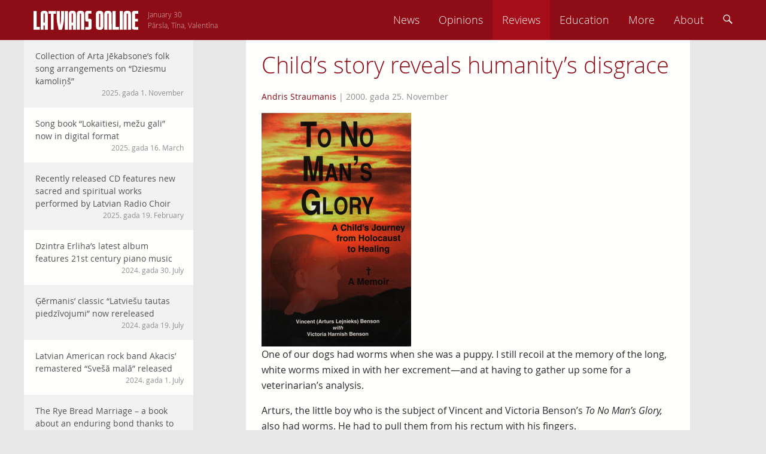

--- FILE ---
content_type: text/html; charset=UTF-8
request_url: https://latviansonline.com/childs-story-reveals-humanitys-disgrace/
body_size: 13925
content:
<!DOCTYPE html>
<html lang="en-US">
<head>
<meta charset="UTF-8">
<meta name="viewport" content="width=device-width, initial-scale=1">
<title>Child’s story reveals humanity’s disgrace - Latvians Online</title>
<link rel="profile" href="http://gmpg.org/xfn/11">
<link rel="pingback" href="https://latviansonline.com/xmlrpc.php">

<meta name='robots' content='index, follow, max-image-preview:large, max-snippet:-1, max-video-preview:-1' />
	<style>img:is([sizes="auto" i], [sizes^="auto," i]) { contain-intrinsic-size: 3000px 1500px }</style>
	
	<!-- This site is optimized with the Yoast SEO plugin v24.5 - https://yoast.com/wordpress/plugins/seo/ -->
	<link rel="canonical" href="https://latviansonline.com/childs-story-reveals-humanitys-disgrace/" />
	<meta property="og:locale" content="en_US" />
	<meta property="og:type" content="article" />
	<meta property="og:title" content="Child’s story reveals humanity’s disgrace - Latvians Online" />
	<meta property="og:description" content="One of our dogs had worms when she was a puppy. I still recoil at the memory of the long, white worms mixed in with her excrement&#8212;and at having to gather up some for a veterinarian&#8217;s analysis. Arturs, the little boy who is the subject of Vincent and Victoria Benson&#8217;s To No Man&#8217;s Glory, also... Read more" />
	<meta property="og:url" content="https://latviansonline.com/childs-story-reveals-humanitys-disgrace/" />
	<meta property="og:site_name" content="Latvians Online" />
	<meta property="article:publisher" content="https://www.facebook.com/latviansonline" />
	<meta property="article:published_time" content="2000-11-26T07:29:01+00:00" />
	<meta property="og:image" content="https://latviansonline.com/wp-content/uploads/exported/images/reviews/bk2000benson.jpg" />
	<meta name="author" content="Andris Straumanis" />
	<meta name="twitter:card" content="summary_large_image" />
	<meta name="twitter:creator" content="@latviansonline" />
	<meta name="twitter:site" content="@latviansonline" />
	<script type="application/ld+json" class="yoast-schema-graph">{"@context":"https://schema.org","@graph":[{"@type":"WebPage","@id":"https://latviansonline.com/childs-story-reveals-humanitys-disgrace/","url":"https://latviansonline.com/childs-story-reveals-humanitys-disgrace/","name":"Child’s story reveals humanity’s disgrace - Latvians Online","isPartOf":{"@id":"https://latviansonline.com/#website"},"primaryImageOfPage":{"@id":"https://latviansonline.com/childs-story-reveals-humanitys-disgrace/#primaryimage"},"image":{"@id":"https://latviansonline.com/childs-story-reveals-humanitys-disgrace/#primaryimage"},"thumbnailUrl":"https://latviansonline.com/wp-content/uploads/exported/images/reviews/bk2000benson.jpg","datePublished":"2000-11-26T07:29:01+00:00","author":{"@id":"https://latviansonline.com/#/schema/person/b7073d1fc6f105b0f384303fbfb6cec8"},"breadcrumb":{"@id":"https://latviansonline.com/childs-story-reveals-humanitys-disgrace/#breadcrumb"},"inLanguage":"en-US","potentialAction":[{"@type":"ReadAction","target":["https://latviansonline.com/childs-story-reveals-humanitys-disgrace/"]}]},{"@type":"ImageObject","inLanguage":"en-US","@id":"https://latviansonline.com/childs-story-reveals-humanitys-disgrace/#primaryimage","url":"https://latviansonline.com/wp-content/uploads/exported/images/reviews/bk2000benson.jpg","contentUrl":"https://latviansonline.com/wp-content/uploads/exported/images/reviews/bk2000benson.jpg"},{"@type":"BreadcrumbList","@id":"https://latviansonline.com/childs-story-reveals-humanitys-disgrace/#breadcrumb","itemListElement":[{"@type":"ListItem","position":1,"name":"Home","item":"https://latviansonline.com/"},{"@type":"ListItem","position":2,"name":"Child’s story reveals humanity’s disgrace"}]},{"@type":"WebSite","@id":"https://latviansonline.com/#website","url":"https://latviansonline.com/","name":"Latvians Online","description":"Ikkatram latvietim pasaulē.","potentialAction":[{"@type":"SearchAction","target":{"@type":"EntryPoint","urlTemplate":"https://latviansonline.com/?s={search_term_string}"},"query-input":{"@type":"PropertyValueSpecification","valueRequired":true,"valueName":"search_term_string"}}],"inLanguage":"en-US"},{"@type":"Person","@id":"https://latviansonline.com/#/schema/person/b7073d1fc6f105b0f384303fbfb6cec8","name":"Andris Straumanis","description":"Andris Straumanis is a special correspondent for and a co-founder of Latvians Online. From 2000–2012 he was editor of the website.","url":"https://latviansonline.com/author/andris-straumanis/"}]}</script>
	<!-- / Yoast SEO plugin. -->


<link rel='dns-prefetch' href='//stats.wp.com' />
<link rel="alternate" type="application/rss+xml" title="Latvians Online &raquo; Feed" href="https://latviansonline.com/feed/" />
<link rel="alternate" type="application/rss+xml" title="Latvians Online &raquo; Comments Feed" href="https://latviansonline.com/comments/feed/" />
<link rel="alternate" type="application/rss+xml" title="Latvians Online &raquo; Child’s story reveals humanity’s disgrace Comments Feed" href="https://latviansonline.com/childs-story-reveals-humanitys-disgrace/feed/" />
<script type="text/javascript">
/* <![CDATA[ */
window._wpemojiSettings = {"baseUrl":"https:\/\/s.w.org\/images\/core\/emoji\/15.0.3\/72x72\/","ext":".png","svgUrl":"https:\/\/s.w.org\/images\/core\/emoji\/15.0.3\/svg\/","svgExt":".svg","source":{"concatemoji":"https:\/\/latviansonline.com\/wp-includes\/js\/wp-emoji-release.min.js"}};
/*! This file is auto-generated */
!function(i,n){var o,s,e;function c(e){try{var t={supportTests:e,timestamp:(new Date).valueOf()};sessionStorage.setItem(o,JSON.stringify(t))}catch(e){}}function p(e,t,n){e.clearRect(0,0,e.canvas.width,e.canvas.height),e.fillText(t,0,0);var t=new Uint32Array(e.getImageData(0,0,e.canvas.width,e.canvas.height).data),r=(e.clearRect(0,0,e.canvas.width,e.canvas.height),e.fillText(n,0,0),new Uint32Array(e.getImageData(0,0,e.canvas.width,e.canvas.height).data));return t.every(function(e,t){return e===r[t]})}function u(e,t,n){switch(t){case"flag":return n(e,"\ud83c\udff3\ufe0f\u200d\u26a7\ufe0f","\ud83c\udff3\ufe0f\u200b\u26a7\ufe0f")?!1:!n(e,"\ud83c\uddfa\ud83c\uddf3","\ud83c\uddfa\u200b\ud83c\uddf3")&&!n(e,"\ud83c\udff4\udb40\udc67\udb40\udc62\udb40\udc65\udb40\udc6e\udb40\udc67\udb40\udc7f","\ud83c\udff4\u200b\udb40\udc67\u200b\udb40\udc62\u200b\udb40\udc65\u200b\udb40\udc6e\u200b\udb40\udc67\u200b\udb40\udc7f");case"emoji":return!n(e,"\ud83d\udc26\u200d\u2b1b","\ud83d\udc26\u200b\u2b1b")}return!1}function f(e,t,n){var r="undefined"!=typeof WorkerGlobalScope&&self instanceof WorkerGlobalScope?new OffscreenCanvas(300,150):i.createElement("canvas"),a=r.getContext("2d",{willReadFrequently:!0}),o=(a.textBaseline="top",a.font="600 32px Arial",{});return e.forEach(function(e){o[e]=t(a,e,n)}),o}function t(e){var t=i.createElement("script");t.src=e,t.defer=!0,i.head.appendChild(t)}"undefined"!=typeof Promise&&(o="wpEmojiSettingsSupports",s=["flag","emoji"],n.supports={everything:!0,everythingExceptFlag:!0},e=new Promise(function(e){i.addEventListener("DOMContentLoaded",e,{once:!0})}),new Promise(function(t){var n=function(){try{var e=JSON.parse(sessionStorage.getItem(o));if("object"==typeof e&&"number"==typeof e.timestamp&&(new Date).valueOf()<e.timestamp+604800&&"object"==typeof e.supportTests)return e.supportTests}catch(e){}return null}();if(!n){if("undefined"!=typeof Worker&&"undefined"!=typeof OffscreenCanvas&&"undefined"!=typeof URL&&URL.createObjectURL&&"undefined"!=typeof Blob)try{var e="postMessage("+f.toString()+"("+[JSON.stringify(s),u.toString(),p.toString()].join(",")+"));",r=new Blob([e],{type:"text/javascript"}),a=new Worker(URL.createObjectURL(r),{name:"wpTestEmojiSupports"});return void(a.onmessage=function(e){c(n=e.data),a.terminate(),t(n)})}catch(e){}c(n=f(s,u,p))}t(n)}).then(function(e){for(var t in e)n.supports[t]=e[t],n.supports.everything=n.supports.everything&&n.supports[t],"flag"!==t&&(n.supports.everythingExceptFlag=n.supports.everythingExceptFlag&&n.supports[t]);n.supports.everythingExceptFlag=n.supports.everythingExceptFlag&&!n.supports.flag,n.DOMReady=!1,n.readyCallback=function(){n.DOMReady=!0}}).then(function(){return e}).then(function(){var e;n.supports.everything||(n.readyCallback(),(e=n.source||{}).concatemoji?t(e.concatemoji):e.wpemoji&&e.twemoji&&(t(e.twemoji),t(e.wpemoji)))}))}((window,document),window._wpemojiSettings);
/* ]]> */
</script>
<style id='wp-emoji-styles-inline-css' type='text/css'>

	img.wp-smiley, img.emoji {
		display: inline !important;
		border: none !important;
		box-shadow: none !important;
		height: 1em !important;
		width: 1em !important;
		margin: 0 0.07em !important;
		vertical-align: -0.1em !important;
		background: none !important;
		padding: 0 !important;
	}
</style>
<link rel='stylesheet' id='wp-block-library-css' href='https://latviansonline.com/wp-includes/css/dist/block-library/style.min.css?v=1.7' type='text/css' media='all' />
<link rel='stylesheet' id='mediaelement-css' href='https://latviansonline.com/wp-includes/js/mediaelement/mediaelementplayer-legacy.min.css?v=1.7' type='text/css' media='all' />
<link rel='stylesheet' id='wp-mediaelement-css' href='https://latviansonline.com/wp-includes/js/mediaelement/wp-mediaelement.min.css?v=1.7' type='text/css' media='all' />
<style id='jetpack-sharing-buttons-style-inline-css' type='text/css'>
.jetpack-sharing-buttons__services-list{display:flex;flex-direction:row;flex-wrap:wrap;gap:0;list-style-type:none;margin:5px;padding:0}.jetpack-sharing-buttons__services-list.has-small-icon-size{font-size:12px}.jetpack-sharing-buttons__services-list.has-normal-icon-size{font-size:16px}.jetpack-sharing-buttons__services-list.has-large-icon-size{font-size:24px}.jetpack-sharing-buttons__services-list.has-huge-icon-size{font-size:36px}@media print{.jetpack-sharing-buttons__services-list{display:none!important}}.editor-styles-wrapper .wp-block-jetpack-sharing-buttons{gap:0;padding-inline-start:0}ul.jetpack-sharing-buttons__services-list.has-background{padding:1.25em 2.375em}
</style>
<style id='classic-theme-styles-inline-css' type='text/css'>
/*! This file is auto-generated */
.wp-block-button__link{color:#fff;background-color:#32373c;border-radius:9999px;box-shadow:none;text-decoration:none;padding:calc(.667em + 2px) calc(1.333em + 2px);font-size:1.125em}.wp-block-file__button{background:#32373c;color:#fff;text-decoration:none}
</style>
<style id='global-styles-inline-css' type='text/css'>
:root{--wp--preset--aspect-ratio--square: 1;--wp--preset--aspect-ratio--4-3: 4/3;--wp--preset--aspect-ratio--3-4: 3/4;--wp--preset--aspect-ratio--3-2: 3/2;--wp--preset--aspect-ratio--2-3: 2/3;--wp--preset--aspect-ratio--16-9: 16/9;--wp--preset--aspect-ratio--9-16: 9/16;--wp--preset--color--black: #000000;--wp--preset--color--cyan-bluish-gray: #abb8c3;--wp--preset--color--white: #ffffff;--wp--preset--color--pale-pink: #f78da7;--wp--preset--color--vivid-red: #cf2e2e;--wp--preset--color--luminous-vivid-orange: #ff6900;--wp--preset--color--luminous-vivid-amber: #fcb900;--wp--preset--color--light-green-cyan: #7bdcb5;--wp--preset--color--vivid-green-cyan: #00d084;--wp--preset--color--pale-cyan-blue: #8ed1fc;--wp--preset--color--vivid-cyan-blue: #0693e3;--wp--preset--color--vivid-purple: #9b51e0;--wp--preset--gradient--vivid-cyan-blue-to-vivid-purple: linear-gradient(135deg,rgba(6,147,227,1) 0%,rgb(155,81,224) 100%);--wp--preset--gradient--light-green-cyan-to-vivid-green-cyan: linear-gradient(135deg,rgb(122,220,180) 0%,rgb(0,208,130) 100%);--wp--preset--gradient--luminous-vivid-amber-to-luminous-vivid-orange: linear-gradient(135deg,rgba(252,185,0,1) 0%,rgba(255,105,0,1) 100%);--wp--preset--gradient--luminous-vivid-orange-to-vivid-red: linear-gradient(135deg,rgba(255,105,0,1) 0%,rgb(207,46,46) 100%);--wp--preset--gradient--very-light-gray-to-cyan-bluish-gray: linear-gradient(135deg,rgb(238,238,238) 0%,rgb(169,184,195) 100%);--wp--preset--gradient--cool-to-warm-spectrum: linear-gradient(135deg,rgb(74,234,220) 0%,rgb(151,120,209) 20%,rgb(207,42,186) 40%,rgb(238,44,130) 60%,rgb(251,105,98) 80%,rgb(254,248,76) 100%);--wp--preset--gradient--blush-light-purple: linear-gradient(135deg,rgb(255,206,236) 0%,rgb(152,150,240) 100%);--wp--preset--gradient--blush-bordeaux: linear-gradient(135deg,rgb(254,205,165) 0%,rgb(254,45,45) 50%,rgb(107,0,62) 100%);--wp--preset--gradient--luminous-dusk: linear-gradient(135deg,rgb(255,203,112) 0%,rgb(199,81,192) 50%,rgb(65,88,208) 100%);--wp--preset--gradient--pale-ocean: linear-gradient(135deg,rgb(255,245,203) 0%,rgb(182,227,212) 50%,rgb(51,167,181) 100%);--wp--preset--gradient--electric-grass: linear-gradient(135deg,rgb(202,248,128) 0%,rgb(113,206,126) 100%);--wp--preset--gradient--midnight: linear-gradient(135deg,rgb(2,3,129) 0%,rgb(40,116,252) 100%);--wp--preset--font-size--small: 13px;--wp--preset--font-size--medium: 20px;--wp--preset--font-size--large: 36px;--wp--preset--font-size--x-large: 42px;--wp--preset--spacing--20: 0.44rem;--wp--preset--spacing--30: 0.67rem;--wp--preset--spacing--40: 1rem;--wp--preset--spacing--50: 1.5rem;--wp--preset--spacing--60: 2.25rem;--wp--preset--spacing--70: 3.38rem;--wp--preset--spacing--80: 5.06rem;--wp--preset--shadow--natural: 6px 6px 9px rgba(0, 0, 0, 0.2);--wp--preset--shadow--deep: 12px 12px 50px rgba(0, 0, 0, 0.4);--wp--preset--shadow--sharp: 6px 6px 0px rgba(0, 0, 0, 0.2);--wp--preset--shadow--outlined: 6px 6px 0px -3px rgba(255, 255, 255, 1), 6px 6px rgba(0, 0, 0, 1);--wp--preset--shadow--crisp: 6px 6px 0px rgba(0, 0, 0, 1);}:where(.is-layout-flex){gap: 0.5em;}:where(.is-layout-grid){gap: 0.5em;}body .is-layout-flex{display: flex;}.is-layout-flex{flex-wrap: wrap;align-items: center;}.is-layout-flex > :is(*, div){margin: 0;}body .is-layout-grid{display: grid;}.is-layout-grid > :is(*, div){margin: 0;}:where(.wp-block-columns.is-layout-flex){gap: 2em;}:where(.wp-block-columns.is-layout-grid){gap: 2em;}:where(.wp-block-post-template.is-layout-flex){gap: 1.25em;}:where(.wp-block-post-template.is-layout-grid){gap: 1.25em;}.has-black-color{color: var(--wp--preset--color--black) !important;}.has-cyan-bluish-gray-color{color: var(--wp--preset--color--cyan-bluish-gray) !important;}.has-white-color{color: var(--wp--preset--color--white) !important;}.has-pale-pink-color{color: var(--wp--preset--color--pale-pink) !important;}.has-vivid-red-color{color: var(--wp--preset--color--vivid-red) !important;}.has-luminous-vivid-orange-color{color: var(--wp--preset--color--luminous-vivid-orange) !important;}.has-luminous-vivid-amber-color{color: var(--wp--preset--color--luminous-vivid-amber) !important;}.has-light-green-cyan-color{color: var(--wp--preset--color--light-green-cyan) !important;}.has-vivid-green-cyan-color{color: var(--wp--preset--color--vivid-green-cyan) !important;}.has-pale-cyan-blue-color{color: var(--wp--preset--color--pale-cyan-blue) !important;}.has-vivid-cyan-blue-color{color: var(--wp--preset--color--vivid-cyan-blue) !important;}.has-vivid-purple-color{color: var(--wp--preset--color--vivid-purple) !important;}.has-black-background-color{background-color: var(--wp--preset--color--black) !important;}.has-cyan-bluish-gray-background-color{background-color: var(--wp--preset--color--cyan-bluish-gray) !important;}.has-white-background-color{background-color: var(--wp--preset--color--white) !important;}.has-pale-pink-background-color{background-color: var(--wp--preset--color--pale-pink) !important;}.has-vivid-red-background-color{background-color: var(--wp--preset--color--vivid-red) !important;}.has-luminous-vivid-orange-background-color{background-color: var(--wp--preset--color--luminous-vivid-orange) !important;}.has-luminous-vivid-amber-background-color{background-color: var(--wp--preset--color--luminous-vivid-amber) !important;}.has-light-green-cyan-background-color{background-color: var(--wp--preset--color--light-green-cyan) !important;}.has-vivid-green-cyan-background-color{background-color: var(--wp--preset--color--vivid-green-cyan) !important;}.has-pale-cyan-blue-background-color{background-color: var(--wp--preset--color--pale-cyan-blue) !important;}.has-vivid-cyan-blue-background-color{background-color: var(--wp--preset--color--vivid-cyan-blue) !important;}.has-vivid-purple-background-color{background-color: var(--wp--preset--color--vivid-purple) !important;}.has-black-border-color{border-color: var(--wp--preset--color--black) !important;}.has-cyan-bluish-gray-border-color{border-color: var(--wp--preset--color--cyan-bluish-gray) !important;}.has-white-border-color{border-color: var(--wp--preset--color--white) !important;}.has-pale-pink-border-color{border-color: var(--wp--preset--color--pale-pink) !important;}.has-vivid-red-border-color{border-color: var(--wp--preset--color--vivid-red) !important;}.has-luminous-vivid-orange-border-color{border-color: var(--wp--preset--color--luminous-vivid-orange) !important;}.has-luminous-vivid-amber-border-color{border-color: var(--wp--preset--color--luminous-vivid-amber) !important;}.has-light-green-cyan-border-color{border-color: var(--wp--preset--color--light-green-cyan) !important;}.has-vivid-green-cyan-border-color{border-color: var(--wp--preset--color--vivid-green-cyan) !important;}.has-pale-cyan-blue-border-color{border-color: var(--wp--preset--color--pale-cyan-blue) !important;}.has-vivid-cyan-blue-border-color{border-color: var(--wp--preset--color--vivid-cyan-blue) !important;}.has-vivid-purple-border-color{border-color: var(--wp--preset--color--vivid-purple) !important;}.has-vivid-cyan-blue-to-vivid-purple-gradient-background{background: var(--wp--preset--gradient--vivid-cyan-blue-to-vivid-purple) !important;}.has-light-green-cyan-to-vivid-green-cyan-gradient-background{background: var(--wp--preset--gradient--light-green-cyan-to-vivid-green-cyan) !important;}.has-luminous-vivid-amber-to-luminous-vivid-orange-gradient-background{background: var(--wp--preset--gradient--luminous-vivid-amber-to-luminous-vivid-orange) !important;}.has-luminous-vivid-orange-to-vivid-red-gradient-background{background: var(--wp--preset--gradient--luminous-vivid-orange-to-vivid-red) !important;}.has-very-light-gray-to-cyan-bluish-gray-gradient-background{background: var(--wp--preset--gradient--very-light-gray-to-cyan-bluish-gray) !important;}.has-cool-to-warm-spectrum-gradient-background{background: var(--wp--preset--gradient--cool-to-warm-spectrum) !important;}.has-blush-light-purple-gradient-background{background: var(--wp--preset--gradient--blush-light-purple) !important;}.has-blush-bordeaux-gradient-background{background: var(--wp--preset--gradient--blush-bordeaux) !important;}.has-luminous-dusk-gradient-background{background: var(--wp--preset--gradient--luminous-dusk) !important;}.has-pale-ocean-gradient-background{background: var(--wp--preset--gradient--pale-ocean) !important;}.has-electric-grass-gradient-background{background: var(--wp--preset--gradient--electric-grass) !important;}.has-midnight-gradient-background{background: var(--wp--preset--gradient--midnight) !important;}.has-small-font-size{font-size: var(--wp--preset--font-size--small) !important;}.has-medium-font-size{font-size: var(--wp--preset--font-size--medium) !important;}.has-large-font-size{font-size: var(--wp--preset--font-size--large) !important;}.has-x-large-font-size{font-size: var(--wp--preset--font-size--x-large) !important;}
:where(.wp-block-post-template.is-layout-flex){gap: 1.25em;}:where(.wp-block-post-template.is-layout-grid){gap: 1.25em;}
:where(.wp-block-columns.is-layout-flex){gap: 2em;}:where(.wp-block-columns.is-layout-grid){gap: 2em;}
:root :where(.wp-block-pullquote){font-size: 1.5em;line-height: 1.6;}
</style>
<link rel='stylesheet' id='contact-form-7-css' href='https://latviansonline.com/wp-content/plugins/contact-form-7/includes/css/styles.css?v=1.7' type='text/css' media='all' />
<link rel='stylesheet' id='latvians-online-style-css' href='https://latviansonline.com/wp-content/themes/latvians-online-underscore/style.css?v=1.7' type='text/css' media='all' />
<script type="text/javascript" src="https://latviansonline.com/wp-includes/js/jquery/jquery.min.js" id="jquery-core-js"></script>
<script type="text/javascript" src="https://latviansonline.com/wp-includes/js/jquery/jquery-migrate.min.js" id="jquery-migrate-js"></script>
<script type="text/javascript" src="https://latviansonline.com/wp-content/themes/latvians-online-underscore/js/picturefill/matchMedia.js" id="matchmedia-js"></script>
<script type="text/javascript" src="https://latviansonline.com/wp-content/themes/latvians-online-underscore/js/picturefill/picturefill.js" id="picturefill-js"></script>
<script type="text/javascript" src="https://latviansonline.com/wp-content/themes/latvians-online-underscore/js/modernizr.js" id="modernizr-js"></script>
<link rel="https://api.w.org/" href="https://latviansonline.com/wp-json/" /><link rel="alternate" title="JSON" type="application/json" href="https://latviansonline.com/wp-json/wp/v2/posts/1921" /><link rel="EditURI" type="application/rsd+xml" title="RSD" href="https://latviansonline.com/xmlrpc.php?rsd" />
<meta name="generator" content="WordPress 6.7.4" />
<link rel='shortlink' href='https://latviansonline.com/?p=1921' />
<link rel="alternate" title="oEmbed (JSON)" type="application/json+oembed" href="https://latviansonline.com/wp-json/oembed/1.0/embed?url=https%3A%2F%2Flatviansonline.com%2Fchilds-story-reveals-humanitys-disgrace%2F" />
<link rel="alternate" title="oEmbed (XML)" type="text/xml+oembed" href="https://latviansonline.com/wp-json/oembed/1.0/embed?url=https%3A%2F%2Flatviansonline.com%2Fchilds-story-reveals-humanitys-disgrace%2F&#038;format=xml" />
<script type="text/javascript">
	window._se_plugin_version = '8.1.9';
</script>
	<style>img#wpstats{display:none}</style>
		</head>

<body class="post-template-default single single-post postid-1921 single-format-standard group-blog">
<div id="page" class="hfeed site">
	<header id="masthead" class="site-header" role="banner">
		<div class="inner-header clear">
			<div class="site-branding">
				<a href="https://latviansonline.com/"><img src="https://latviansonline.com/wp-content/themes/latvians-online-underscore/img/back.svg" class="back" alt="Latvians Online logo"></a>
				<a href="https://latviansonline.com/" rel="home"><img src="https://latviansonline.com/wp-content/themes/latvians-online-underscore/img/latvians-online-logo-new.svg" class="logo clear" alt="Latvians Online logo"></a>
				<h1 class="site-title screen-reader-text">Latvians Online &ndash; Ikkatram latvietim pasaulē.</h1>

				<p class="name-days">
					<script type="text/javascript" src="https://latviansonline.com/wp-content/themes/latvians-online-underscore/js/vardi.js"></script>
				</p>
			</div>

			<nav id="site-navigation" class="main-navigation" role="navigation">
				<h1 class="menu-toggle"><img src="https://latviansonline.com/wp-content/themes/latvians-online-underscore/img/menu.svg" alt="Menu"></h1>
				<a class="skip-link screen-reader-text" href="#content">Skip to content</a>

				<div class="menu-primary-navigation-container"><ul id="menu-primary-navigation" class="menu"><li id="menu-item-11442" class="menu-item menu-item-type-taxonomy menu-item-object-category menu-item-11442"><a href="https://latviansonline.com/category/news/">News</a></li>
<li id="menu-item-11445" class="menu-item menu-item-type-taxonomy menu-item-object-category menu-item-11445"><a href="https://latviansonline.com/category/opinions/">Opinions</a></li>
<li id="menu-item-11443" class="menu-item menu-item-type-taxonomy menu-item-object-category current-post-ancestor current-menu-parent current-post-parent menu-item-11443"><a href="https://latviansonline.com/category/reviews/">Reviews</a></li>
<li id="menu-item-11446" class="menu-item menu-item-type-taxonomy menu-item-object-category menu-item-11446"><a href="https://latviansonline.com/category/education/">Education</a></li>
<li id="menu-item-23" class="menu-item menu-item-type-custom menu-item-object-custom menu-item-has-children menu-item-23"><a href="#">More</a>
<ul class="sub-menu">
	<li id="menu-item-11444" class="menu-item menu-item-type-taxonomy menu-item-object-category menu-item-11444"><a href="https://latviansonline.com/category/blogs/">Blogs</a></li>
	<li id="menu-item-11447" class="menu-item menu-item-type-taxonomy menu-item-object-category menu-item-11447"><a href="https://latviansonline.com/category/columns/">Columns</a></li>
	<li id="menu-item-11448" class="menu-item menu-item-type-taxonomy menu-item-object-category menu-item-11448"><a href="https://latviansonline.com/category/kolonijas/">Iz kolōnijām</a></li>
</ul>
</li>
<li id="menu-item-21" class="menu-item menu-item-type-post_type menu-item-object-page menu-item-21"><a href="https://latviansonline.com/about/">About</a></li>
<li id="search-box"><form role="search" method="get" id="searchform" action="https://latviansonline.com/" class="search-form"><input type="text" placeholder="Search ..." name="s" tabindex="-1" id="s"></form></li><li id="search-menu-item"><a><img src="https://latviansonline.com/wp-content/themes/latvians-online-underscore/img/search.svg" alt="Search"></a></li></ul></div>
			</nav>
		</div>
	</header>
	<div id="left-menu-toggle" class="footer-button"><a><img src="https://latviansonline.com/wp-content/themes/latvians-online-underscore/img/left-menu.svg" alt="Left menu"></a></div>




	<div id="content" class="site-content">
	<div id="secondary" class="widget-area" role="complementary">
				<aside id="my-recent-posts-2" class="widget widget_recent_entries">		<h1 class="widget-title">Raksti</h1>		<ul id="side-list">
							<li id="side-post-16590">

														<span data-picture data-alt="Collection of Arta Jēkabsone&#8217;s folk song arrangements on &#8220;Dziesmu kamoliņš&#8221;" class="responsive-image">
				        <span data-src="https://latviansonline.com/wp-content/uploads/2025/11/Arta-3-320x178.png"></span>
				        <span data-src="https://latviansonline.com/wp-content/uploads/2025/11/Arta-3-640x356.png" data-media="(-o-min-device-pixel-ratio:5/4), (-webkit-min-device-pixel-ratio:1.25), (min-resolution:120dpi)"></span>
				        <noscript>
				            <img width="320" height="178" src="https://latviansonline.com/wp-content/uploads/2025/11/Arta-3-320x178.png" class="attachment-post-thumbnail size-post-thumbnail wp-post-image" alt="" decoding="async" fetchpriority="high" srcset="https://latviansonline.com/wp-content/uploads/2025/11/Arta-3-320x178.png 320w, https://latviansonline.com/wp-content/uploads/2025/11/Arta-3-640x356.png 640w, https://latviansonline.com/wp-content/uploads/2025/11/Arta-3-917x509.png 917w, https://latviansonline.com/wp-content/uploads/2025/11/Arta-3-1834x1018.png 1834w, https://latviansonline.com/wp-content/uploads/2025/11/Arta-3-768x426.png 768w, https://latviansonline.com/wp-content/uploads/2025/11/Arta-3-1536x852.png 1536w" sizes="(max-width: 320px) 100vw, 320px" />				        </noscript>
				    </span>
				
				<a href="https://latviansonline.com/collection-of-arta-jekabsones-folk-song-arrangements-on-dziesmu-kamolins/" class="widget-post">Collection of Arta Jēkabsone&#8217;s folk song arrangements on &#8220;Dziesmu kamoliņš&#8221;							<span class="posted-on"><time class="entry-date published" datetime="2025-11-01T13:19:41+02:00">2025. gada 1. November</time></span>							</a>
			</li>
								<li id="side-post-16524">

				
				<a href="https://latviansonline.com/song-book-lokaitiesi-mezu-gali-now-in-digital-format/" class="widget-post even">Song book &#8220;Lokaitiesi, mežu gali&#8221; now in digital format							<span class="posted-on"><time class="entry-date published" datetime="2025-03-16T16:36:54+02:00">2025. gada 16. March</time></span>							</a>
			</li>
								<li id="side-post-16502">

				
				<a href="https://latviansonline.com/latvian-radio-choir-performs-sacred-and-spiritual-works-by-latvian-composers-on-new-cd/" class="widget-post">Recently released CD features new sacred and spiritual works performed by Latvian Radio Choir							<span class="posted-on"><time class="entry-date published" datetime="2025-02-19T10:26:23+02:00">2025. gada 19. February</time></span>							</a>
			</li>
								<li id="side-post-16446">

				
				<a href="https://latviansonline.com/21st-century-piano-music-featured-on-latvian-pianist-dzintra-erlihas-latest-album/" class="widget-post even">Dzintra Erliha&#8217;s latest album features 21st century piano music							<span class="posted-on"><time class="entry-date published" datetime="2024-07-30T03:51:12+03:00">2024. gada 30. July</time></span>							</a>
			</li>
								<li id="side-post-16434">

				
				<a href="https://latviansonline.com/germanis-classic-latviesu-tautas-piedzivojumi-rereleased/" class="widget-post">Ģērmanis&#8217; classic &#8220;Latviešu tautas piedzīvojumi&#8221; now rereleased							<span class="posted-on"><time class="entry-date published" datetime="2024-07-19T16:26:16+03:00">2024. gada 19. July</time></span>							</a>
			</li>
								<li id="side-post-16425">

				
				<a href="https://latviansonline.com/latvian-american-rock-band-akacis-remastered-album-svesa-mala-released/" class="widget-post even">Latvian American rock band Akacis&#8217; remastered &#8220;Svešā malā&#8221; released							<span class="posted-on"><time class="entry-date published" datetime="2024-07-01T06:54:44+03:00">2024. gada 1. July</time></span>							</a>
			</li>
								<li id="side-post-16419">

				
				<a href="https://latviansonline.com/the-rye-bread-marriage-a-book-about-an-enduring-bond-thanks-to-rye-bread/" class="widget-post">The Rye Bread Marriage – a book about an enduring bond thanks to rye bread							<span class="posted-on"><time class="entry-date published" datetime="2024-06-05T19:15:42+03:00">2024. gada 5. June</time></span>							</a>
			</li>
								<li id="side-post-16410">

				
				<a href="https://latviansonline.com/youthful-energy-of-laimas-muzykanti-enters-third-decade-on-new-cd-turu-buru/" class="widget-post even">Youthfully energetic Laimas muzykanti perform diverse arrangements of Latvian folksongs on new CD							<span class="posted-on"><time class="entry-date published" datetime="2024-04-26T20:33:07+03:00">2024. gada 26. April</time></span>							</a>
			</li>
								<li id="side-post-16382">

				
				<a href="https://latviansonline.com/16382-2/" class="widget-post">Double CD features organist Aigars Reinis&#8217; rendition of music by Alfrēds Kalniņš							<span class="posted-on"><time class="entry-date published" datetime="2024-04-02T16:47:12+03:00">2024. gada 2. April</time></span>							</a>
			</li>
								<li id="side-post-16373">

				
				<a href="https://latviansonline.com/thunderous-drum-and-bagpipe-ensemble-auli-celebrate-20-years-with-recent-release/" class="widget-post even">Thunderous drum and bagpipe ensemble Auļi celebrate 20 years with recent release							<span class="posted-on"><time class="entry-date published" datetime="2024-03-26T11:29:30+02:00">2024. gada 26. March</time></span>							</a>
			</li>
								<li id="side-post-16367">

				
				<a href="https://latviansonline.com/10th-folk-compilation-sviests-includes-collaborations-between-latvia-and-ukraine/" class="widget-post">10th folk compilation Sviests includes collaborations between Latvia and Ukraine							<span class="posted-on"><time class="entry-date published" datetime="2024-03-25T10:22:19+02:00">2024. gada 25. March</time></span>							</a>
			</li>
								<li id="side-post-16354">

				
				<a href="https://latviansonline.com/recent-album-shows-juris-karlsons-rich-imagination-and-skill-with-theatrical-music/" class="widget-post even">Recent album shows Juris Karlsons’ imagination &#038; skill with theatrical music							<span class="posted-on"><time class="entry-date published" datetime="2024-03-18T16:08:59+02:00">2024. gada 18. March</time></span>							</a>
			</li>
								<li id="side-post-16337">

				
				<a href="https://latviansonline.com/pianist-plesanovs-debut-solo-album-features-mushroom-rhapsody/" class="widget-post">Pianist Plešanovs&#8217; debut solo album features &#8216;Mushroom Rhapsody&#8217; and other eclectic piano works							<span class="posted-on"><time class="entry-date published" datetime="2024-02-13T13:54:47+02:00">2024. gada 13. February</time></span>							</a>
			</li>
								<li id="side-post-16326">

				
				<a href="https://latviansonline.com/16326-2/" class="widget-post even">Linda Leine performs Georgs Pelēcis&#8217; haunting Gadalaiki cycle							<span class="posted-on"><time class="entry-date published" datetime="2024-02-05T22:30:09+02:00">2024. gada 5. February</time></span>							</a>
			</li>
								<li id="side-post-16318">

				
				<a href="https://latviansonline.com/ethnographic-ensemble-vabalis-from-latgale-records-local-wedding-songs-in-latgalian/" class="widget-post">Ethnographic ensemble Vabaļis records local wedding songs in Latgalian							<span class="posted-on"><time class="entry-date published" datetime="2024-01-08T11:41:08+02:00">2024. gada 8. January</time></span>							</a>
			</li>
								<li id="side-post-16302">

				
				<a href="https://latviansonline.com/latvian-radio-choir-records-janis-ivanovs-vocalises/" class="widget-post even">Latvian Radio Choir records Jānis Ivanovs&#8217; Vocalises							<span class="posted-on"><time class="entry-date published" datetime="2023-10-30T11:04:58+02:00">2023. gada 30. October</time></span>							</a>
			</li>
								<li id="side-post-16294">

				
				<a href="https://latviansonline.com/ugis-praulins-explores-sounds-of-different-eras-with-ancient-music-ensemble-ars-antiqua-riga/" class="widget-post">Uģis Prauliņš explores sounds of Renaissance era with ancient music ensemble Ars Antiqua Riga							<span class="posted-on"><time class="entry-date published" datetime="2023-10-19T09:31:59+03:00">2023. gada 19. October</time></span>							</a>
			</li>
								<li id="side-post-16269">

				
				<a href="https://latviansonline.com/opera-xeniae-by-juris-abols-recorded-by-latvian-radio-choir/" class="widget-post even">Opera Xeniae by Juris Ābols recorded by Latvian Radio Choir							<span class="posted-on"><time class="entry-date published" datetime="2023-08-07T18:25:57+03:00">2023. gada 7. August</time></span>							</a>
			</li>
								<li id="side-post-16263">

				
				<a href="https://latviansonline.com/kremerata-baltica-celebrate-25-years-with-works-of-plakidis-petersons-and-pelecis/" class="widget-post">25 years of Kremerata Baltica with works of Plakidis, Pētersons and Pelēcis							<span class="posted-on"><time class="entry-date published" datetime="2023-07-30T11:10:55+03:00">2023. gada 30. July</time></span>							</a>
			</li>
								<li id="side-post-16255">

				
				<a href="https://latviansonline.com/my-century-autobiography-of-kristaps-keggi-m-d-is-a-remarkable-life-story/" class="widget-post even">&#8216;My Century&#8217; – autobiography of Kristaps Keggi M.D. is a remarkable life story							<span class="posted-on"><time class="entry-date published" datetime="2023-06-13T10:32:52+03:00">2023. gada 13. June</time></span>							</a>
			</li>
							</ul>
		<div id="last-side-post"><img src="https://latviansonline.com/wp-content/themes/latvians-online-underscore/img/loader.gif" id="sidebar-loader" alt="Loader"></div>
		</aside>	</div><!-- #secondary -->

	<div id="primary" class="content-area">
		<main id="main" class="site-main" role="main">

		
			<img src="https://latviansonline.com/wp-content/themes/latvians-online-underscore/img/latvians-online-logo-red.svg" class="print-logo" alt="LatviansOnline logo">
<article id="post-1921" class="post-1921 post type-post status-publish format-standard hentry category-reviews">
	<div class="attels-ar-aprakstu">
			</div>
	<header class="entry-header">
		<h1 class="entry-title">Child’s story reveals humanity’s disgrace</h1>

		<div class="entry-meta">
			<p class="posted-on-by"><span class="byline"><span class="author vcard">Andris Straumanis</span></span>&nbsp;|&nbsp;<span class="posted-on"><time class="entry-date published" datetime="2000-11-25T23:29:01+02:00">2000. gada 25. November</time></span></p>		</div><!-- .entry-meta -->
	</header><!-- .entry-header -->

	<div class="entry-content">
		
<div id="rvwphoto"><img decoding="async" src="https://latviansonline.com/wp-content/uploads/exported/images/reviews/bk2000benson.jpg" alt="To No Man's Glory" /></div>
<p>One of our dogs had worms when she was a puppy. I still recoil at the memory of the long, white worms mixed in with her excrement&#8212;and at having to gather up some for a veterinarian&#8217;s analysis.</p>
<p>Arturs, the little boy who is the subject of Vincent and Victoria Benson&#8217;s <em>To No Man&#8217;s Glory,</em> also had worms. He had to pull them from his rectum with his fingers.</p>
<p>This is just one of many disgraces Arturs Lejnieks, a young Jewish orphan, had to face as he and his group of refugees wandered around Latvia during World War II in an attempt to escape death at the hands of the enemy, whoever that might be at any given moment. Young Arturs later became Vincent Benson, the adopted son of an Iowa farm couple.</p>
<p><em>To No Man&#8217;s Glory</em> takes the reader along with Arturs as he in 1941 leaves an orphanage in Majori with his beloved Auntie and embarks on several years of constant running from those who would wish them dead. The child doesn&#8217;t understand his Jewishness, nor does he understand why people would want to kill him because he is a Jew. But he learns there are many who cannot be trusted: Germans, Russians, Latvians. As the bumper sticker says: &quot;Mean people suck.&quot;</p>
<p>After he and his Auntie survive several close calls in Latvia, they wind up in Germany as Displaced Persons. From there, Arturs is shipped off to America where he is placed in Iowa with an ungrateful adoptive father but a loving adoptive mother. Only after he converts to Christianity does Arturs, now known as Vincent Benson, find the strength to forgive all those who have hurt or betrayed him in Latvia, in Germany, in America.</p>
<p>This is, obviously, a story of survival. It is not a happy book, even with an ending that sees Vincent Benson finally have some normalcy in his life. It is a matter-of-fact book, with horrid wartime scenes that require little embellishment to paint powerful images. It also is a revealing book: Vincent Benson doesn&#8217;t shield himself or the reader from the nastiness of everyday life, even in the relative security of postbellum, midwestern America.</p>
<p>What is especially troubling about the story is that despite being a Jew&#8212;and being persecuted for being one&#8212;Vincent Benson never really had the chance to be one. German soldiers wanted to kill him for being a Jew before he even knew what being Jewish meant. As a Displaced Person there was precious little time to learn about his heritage. In Iowa, his adoptive father pushed him to forget his past and become a good Lutheran. Taken together, that is perhaps the greatest disgrace experienced by Vincent Benson.</p>
<p>Although it has the markings of a self-published book, <em>To No Man&#8217;s Glory</em> is well done. Victoria Benson presents herself as a competent writer who has taken her husband&#8217;s story and shaped it into prose.</p>
<p>Illustrations are few, mostly some small snapshots of the Lejnieks family taken during better times in prewar Latvia. But one group of pictures, taken from an assignment book Arturs used while a student in a DP school, deserved to be displayed much larger. These include drawings by the child, depicting war and other scenes that were etched into his memory.</p>
<p>The Bensons obviously researched events beyond simply relying on the decades-old memories of Vincent. In the first part of the book, brief introductions to some chapters provide historical context in terms of Nazi Germany&#8217;s plans for the &quot;Final Solution.&quot; But what is lacking is a clear understanding of where in Latvia many of the events unfold. Yes, we know where R&#299;ga is, but where are the roads young Arturs and Auntie travelled? Where are the forests in which they hid? Where are the mass graves they saw? Of course, it may be difficult to resurrect geographical context from childhood memories, but even a general fix on where events occurred would be of great benefit to the reader.</p>
<p><em>To No Man&#8217;s Glory</em> joins the still small but growing literature on the Latvian experience during and after World War II (see <em>Aurora</em> and <em>A Woman in Amber </em>for other examples). Call it victim literature, call it refugee literature. Whatever its name, it&#8217;s an important story that must be told.
</p>
<div class="review">
<h2>Details</h2>
<h3>To No Man&#8217;s Glory: A Child&#8217;s Journey From Holocaust to Healing</h3>
<p>Vincent (Arturs Lejnieks) Benson with Victoria Harnish Benson</p>
<p>
			Medford, Oregon:&nbsp;			Silver Dove Publishing,&nbsp;			2000
			</p>
<p>ISBN 0967656605</p>
</p></div>
				<div class="author-info">
			<p><strong>Andris Straumanis</strong> is a special correspondent for and a co-founder of Latvians Online. From 2000–2012 he was editor of the website.</p>
		</div>
		<div class="print-copyrigth">
			<p><strong>&copy; 1995-2026 Latvians Online</strong><br>Please contact us for editorial queries, or for permission to republish material. Disclaimer: The content of Web sites to which Latvians Online provides links does not necessarily reflect the opinion of Latvians Online, its staff or its sponsors.</p>
		</div>
	</div><!-- .entry-content -->

	<footer class="entry-footer clear">
						<a href="https://latviansonline.com/" rel="home">Return to main page</a>
						<div id="social-buttons">
			<a href="https://www.facebook.com/sharer/sharer.php?u=https://latviansonline.com/childs-story-reveals-humanitys-disgrace/" title="Share on Facebook" class="fb" onclick="return windowPop(this.href, 545, 433)" target="_blank">
				<img src="https://latviansonline.com/wp-content/themes/latvians-online-underscore/img/facebook.svg" alt="Facebook">
			</a>
			<a href="http://www.draugiem.lv/say/ext/add.php?title=Child’s story reveals humanity’s disgrace&link=https://latviansonline.com/childs-story-reveals-humanitys-disgrace/&titlePrefix=Latvians%20Online" title="Share on Draugiem.lv" class="dr" onclick="return windowPop(this.href, 545, 433)" target="_blank">
				<img src="https://latviansonline.com/wp-content/themes/latvians-online-underscore/img/draugiem.lv.svg" alt="Draugiem.lv">
			</a>
			<a href="https://twitter.com/intent/tweet?via=latviansonline&text=Child’s story reveals humanity’s disgrace&url=https://latviansonline.com/childs-story-reveals-humanitys-disgrace/" title="Share on Twitter" class="tw" onclick="return windowPop(this.href, 545, 433)" target="_blank">
				<img src="https://latviansonline.com/wp-content/themes/latvians-online-underscore/img/twitter.svg" alt="Twitter">
			</a>
			<a href="mailto:?subject=An article from Latvians Online&body=Child’s story reveals humanity’s disgrace%0D%0Ahttps://latviansonline.com/childs-story-reveals-humanitys-disgrace/" title="Share via Email"class="eml">
				<img src="https://latviansonline.com/wp-content/themes/latvians-online-underscore/img/mail.svg" alt="Twitter">
			</a>
			<a href="https://latviansonline.com/childs-story-reveals-humanitys-disgrace/?print" title="Print" class="prnt" onclick="return windowPop(this.href, 1200, 433)" target="_blank">
				<img src="https://latviansonline.com/wp-content/themes/latvians-online-underscore/img/print.svg" alt="Twitter">
			</a>
		</div>	</footer><!-- .entry-footer -->
</article><!-- #post-## -->
<div class="add">
	</div>
<script>
	(function ($) {
		var selector = '#side-' + $('article').attr('id') + ' a';
		$(selector).addClass('current');
	}(jQuery));
</script>
<script>
	window.onload = function() {
		if (window.location.search.substring(1) == 'print') {
			window.print();
			setTimeout(function() {
				window.close();
			}, 1);
		}
	}
</script>

			
			<div id="comments" class="comments-area">

	
			<h2 class="comments-title">
			One thought on &ldquo;<span>Child’s story reveals humanity’s disgrace</span>&rdquo;		</h2>

				<ol class="comment-list">
								<li id="comment-2854" class="comment even thread-even depth-1">
			<article id="div-comment-2854" class="comment-body">
				<footer class="comment-meta">
					<div class="comment-author vcard">
												<b class="fn">Tiara</b> <span class="says">says:</span>					</div><!-- .comment-author -->

					<div class="comment-metadata">
						<a href="https://latviansonline.com/childs-story-reveals-humanitys-disgrace/#comment-2854"><time datetime="2008-02-08T01:04:06+02:00">2008. gada 8. February at 01:04</time></a>					</div><!-- .comment-metadata -->

									</footer><!-- .comment-meta -->

				<div class="comment-content">
					<p>Vincent (Arturs Lejnieks) Benson is my papa, his book is amazing. My papa is a true survivor of World War II, And i Love him very much! God Bless PAPA.</p>
				</div><!-- .comment-content -->

				<div class="reply"><a rel="nofollow" class="comment-reply-link" href="#comment-2854" data-commentid="2854" data-postid="1921" data-belowelement="div-comment-2854" data-respondelement="respond" data-replyto="Reply to Tiara" aria-label="Reply to Tiara">Reply</a></div>			</article><!-- .comment-body -->
		</li><!-- #comment-## -->
					</ol><!-- .comment-list -->
		
	
				<div id="respond" class="comment-respond">
		<h3 id="reply-title" class="comment-reply-title">Leave a Reply <small><a rel="nofollow" id="cancel-comment-reply-link" href="/childs-story-reveals-humanitys-disgrace/#respond" style="display:none;">Cancel reply</a></small></h3><form action="https://latviansonline.com/wp-comments-post.php" method="post" id="commentform" class="comment-form" novalidate><p class="comment-notes"><span id="email-notes">Your email address will not be published.</span> <span class="required-field-message">Required fields are marked <span class="required">*</span></span></p><p class="comment-form-comment"><label for="comment">Comment <span class="required">*</span></label> <textarea id="comment" name="comment" cols="45" rows="8" maxlength="65525" required></textarea></p><p class="comment-form-author"><label for="author">Name <span class="required">*</span></label> <input id="author" name="author" type="text" value="" size="30" maxlength="245" autocomplete="name" required /></p>
<p class="comment-form-email"><label for="email">Email <span class="required">*</span></label> <input id="email" name="email" type="email" value="" size="30" maxlength="100" aria-describedby="email-notes" autocomplete="email" required /></p>
<p class="form-submit"><input name="submit" type="submit" id="submit" class="submit" value="Post Comment" /> <input type='hidden' name='comment_post_ID' value='1921' id='comment_post_ID' />
<input type='hidden' name='comment_parent' id='comment_parent' value='0' />
</p></form>	</div><!-- #respond -->
		
</div><!-- #comments -->

		
		</main><!-- #main -->
	</div><!-- #primary -->


	</div><!-- #content -->
	<div id="to-top-toggle" class="footer-button"><a><img src="https://latviansonline.com/wp-content/themes/latvians-online-underscore/img/to-top.svg" alt="To top"></a></div>
	<footer id="colophon" class="site-footer" role="contentinfo">
		<div class="site-info clear">
			<p>&copy; 1995 - 2026 Latvians Online<br>
			Design: <a href="http://knopkens.com" title="Interneta un mobilie risinājumi, mājas lapu izveide" target="_blank">Knopkens.com</a></p>
			<a href="https://www.facebook.com/latviansonline" class="social-links" target="_blank" title="Latvians Online portālā Facebook">
			<img src="https://latviansonline.com/wp-content/themes/latvians-online-underscore/img/facebook.svg" alt="Latvians Online portālā Facebook">
			</a>
			<!-- <a href="#" class="social-links" target="_blank" title="Latvians Online portālā Draugiem.lv">
			<img src="https://latviansonline.com/wp-content/themes/latvians-online-underscore/img/draugiem.lv.svg" alt="Latvians Online portālā Draugiem.lv">
			</a> -->
			<a href="https://twitter.com/latviansonline" class="social-links" target="_blank" title="Latvians Online portālā Twitter">
			<img src="https://latviansonline.com/wp-content/themes/latvians-online-underscore/img/twitter.svg" alt="Latvians Online portālā Twitter">
			</a>
		</div>
	</footer>
</div><!-- #page -->

<script type="text/javascript" src="https://latviansonline.com/wp-includes/js/dist/hooks.min.js" id="wp-hooks-js"></script>
<script type="text/javascript" src="https://latviansonline.com/wp-includes/js/dist/i18n.min.js" id="wp-i18n-js"></script>
<script type="text/javascript" id="wp-i18n-js-after">
/* <![CDATA[ */
wp.i18n.setLocaleData( { 'text direction\u0004ltr': [ 'ltr' ] } );
/* ]]> */
</script>
<script type="text/javascript" src="https://latviansonline.com/wp-content/plugins/contact-form-7/includes/swv/js/index.js" id="swv-js"></script>
<script type="text/javascript" id="contact-form-7-js-before">
/* <![CDATA[ */
var wpcf7 = {
    "api": {
        "root": "https:\/\/latviansonline.com\/wp-json\/",
        "namespace": "contact-form-7\/v1"
    }
};
/* ]]> */
</script>
<script type="text/javascript" src="https://latviansonline.com/wp-content/plugins/contact-form-7/includes/js/index.js" id="contact-form-7-js"></script>
<script type="text/javascript" src="https://latviansonline.com/wp-content/themes/latvians-online-underscore/js/navigation.js" id="latvians-online-navigation-js"></script>
<script type="text/javascript" src="https://latviansonline.com/wp-content/themes/latvians-online-underscore/js/skip-link-focus-fix.js" id="latvians-online-skip-link-focus-fix-js"></script>
<script type="text/javascript" src="https://latviansonline.com/wp-includes/js/comment-reply.min.js" id="comment-reply-js" async="async" data-wp-strategy="async"></script>
<script type="text/javascript" src="https://latviansonline.com/wp-content/themes/latvians-online-underscore/js/placeholder-span.js" id="placeholder-js"></script>
<script type="text/javascript" src="https://stats.wp.com/e-202605.js" id="jetpack-stats-js" data-wp-strategy="defer"></script>
<script type="text/javascript" id="jetpack-stats-js-after">
/* <![CDATA[ */
_stq = window._stq || [];
_stq.push([ "view", JSON.parse("{\"v\":\"ext\",\"blog\":\"69064657\",\"post\":\"1921\",\"tz\":\"2\",\"srv\":\"latviansonline.com\",\"j\":\"1:14.3\"}") ]);
_stq.push([ "clickTrackerInit", "69064657", "1921" ]);
/* ]]> */
</script>
<script>
	(function ($) {

		var count = 1,
			available = true;

		function loadArticle(pageNumber) {

			var data = {
				action: 'infinite_scroll',
				page: pageNumber,
				cat: '9'
			};

			$.post('https://latviansonline.com/wp-admin/admin-ajax.php', data, function(response) {
				$("#side-list").append(response);
				available = true;
			});
			
		    return false;
		}
		
		$(window).scroll(function(){
			if  (($(window).scrollTop() >= $('#last-side-post').offset().top - $(window).height()) && available){
				available = false;
				loadArticle(count++);
			}
		});
	}(jQuery));
</script>
</body>
</html>


--- FILE ---
content_type: image/svg+xml
request_url: https://latviansonline.com/wp-content/themes/latvians-online-underscore/img/latvians-online-logo-new.svg
body_size: 1649
content:
<?xml version="1.0" encoding="UTF-8" standalone="no"?><!DOCTYPE svg PUBLIC "-//W3C//DTD SVG 1.1//EN" "http://www.w3.org/Graphics/SVG/1.1/DTD/svg11.dtd"><svg width="100%" height="100%" viewBox="0 0 175 32" version="1.1" xmlns="http://www.w3.org/2000/svg" xmlns:xlink="http://www.w3.org/1999/xlink" xml:space="preserve" xmlns:serif="http://www.serif.com/" style="fill-rule:evenodd;clip-rule:evenodd;stroke-linejoin:round;stroke-miterlimit:1.41421;"><g id="Logo"><path id="Shape" d="M12.093,3.58c-0.179,0.774 -0.205,2.663 -0.205,14.466l0,13.587l4.858,0l0,-7.213l1.917,0l0,3.606l0,3.607l5.241,0l0,-13.548c0,-14.452 0,-14.426 -0.626,-15.672c-0.575,-1.128 -1.892,-1.993 -3.464,-2.243c-0.946,-0.157 -2.966,-0.157 -3.861,-0.013c-2.237,0.394 -3.426,1.443 -3.86,3.423Zm6.57,8.577l0,7.541l-0.958,0l-0.959,0l0,-15.082l1.917,0l0,7.541Z" style="fill:#fffffe;"/><path id="Shape1" serif:id="Shape" d="M62.995,0.157c-2.275,0.42 -3.426,1.443 -3.861,3.423c-0.179,0.774 -0.204,2.663 -0.204,14.466l0,13.587l4.857,0l0,-7.213l1.918,0l0,3.606l0,3.607l5.241,0l0,-13.482c0,-9.141 -0.038,-13.731 -0.141,-14.269c-0.191,-1.102 -0.818,-2.23 -1.521,-2.754c-0.971,-0.721 -1.994,-0.997 -3.963,-1.049c-0.946,-0.013 -1.994,0.013 -2.326,0.078Zm2.71,12l0,7.541l-0.959,0l-0.959,0l0,-15.082l1.918,0l0,7.541Z" style="fill:#fffffe;"/><path id="Shape2" serif:id="Shape" d="M76.481,0.157c-1.649,0.315 -2.953,1.154 -3.515,2.269c-0.601,1.22 -0.614,1.39 -0.614,15.725l0,13.482l5.241,0l0,-26.885l1.918,0l0,13.442l0,13.443l5.253,0l-0.038,-13.876c-0.038,-10.4 -0.089,-13.98 -0.204,-14.321c-0.512,-1.547 -1.496,-2.518 -3.068,-3.029c-0.972,-0.315 -3.823,-0.459 -4.973,-0.25Z" style="fill:#fffffe;"/><path id="Shape3" serif:id="Shape" d="M122.781,0.105c-0.14,0.026 -0.575,0.118 -0.959,0.197c-1.316,0.275 -2.428,1.075 -2.965,2.137c-0.601,1.207 -0.614,1.377 -0.614,15.712l0,13.482l5.241,0l0,-26.885l1.918,0l0,13.442l0,13.443l5.254,0l-0.039,-13.876l-0.038,-13.862l-0.294,-0.734c-0.857,-2.177 -2.314,-2.991 -5.522,-3.082c-0.946,-0.013 -1.841,-0.013 -1.982,0.026Z" style="fill:#fffffe;"/><path id="Shape4" serif:id="Shape" d="M154.713,0.157c-1.649,0.315 -2.953,1.154 -3.515,2.269c-0.601,1.22 -0.614,1.39 -0.614,15.725l0,13.482l5.241,0l0,-26.885l1.918,0l0,13.442l0,13.443l5.254,0l-0.039,-13.876c-0.038,-10.4 -0.089,-13.98 -0.204,-14.321c-0.511,-1.547 -1.496,-2.518 -3.068,-3.029c-0.972,-0.315 -3.822,-0.459 -4.973,-0.25Z" style="fill:#fffffe;"/><path id="Shape5" serif:id="Shape" d="M108.209,0.341c-1.79,0.354 -2.966,1.298 -3.529,2.846l-0.306,0.839l-0.039,11.476c-0.025,7.606 0.013,11.79 0.103,12.393c0.409,2.794 1.917,3.948 5.368,4.092c4.232,0.183 6.277,-1.076 6.775,-4.157c0.09,-0.578 0.128,-4.551 0.103,-12.328c-0.039,-10.466 -0.064,-11.541 -0.269,-12.145c-0.46,-1.39 -1.431,-2.347 -2.889,-2.819c-1.086,-0.354 -3.975,-0.459 -5.317,-0.197Zm3.259,15.751l0,11.213l-0.959,0l-0.958,0l0,-22.426l1.917,0l0,11.213Z" style="fill:#fffffe;"/><path id="Shape6" serif:id="Shape" d="M88.804,0.433c-0.614,0.144 -1.368,0.537 -1.649,0.865c-0.128,0.132 -0.358,0.538 -0.511,0.892l-0.294,0.656l0,6.623c0,3.646 0.038,6.78 0.102,6.977c0.051,0.197 0.268,0.564 0.486,0.826c0.562,0.656 1.329,0.853 3.272,0.853l1.572,0l0,4.524l0,4.525l-2.62,0l-2.621,0l0.026,2.269l0.038,2.255l3.388,0.04c4.499,0.052 5.535,-0.145 6.315,-1.194c0.677,-0.905 0.715,-1.416 0.715,-8.419c0,-4.289 -0.051,-6.597 -0.14,-6.951c-0.09,-0.315 -0.345,-0.722 -0.639,-1.01c-0.614,-0.603 -1.304,-0.761 -3.247,-0.761l-1.47,0l0,-8.524l2.595,-0.027l2.582,-0.039l0.038,-1.967c0.013,-1.089 0,-2.098 -0.038,-2.269l-0.064,-0.288l-3.682,0.013c-2.019,0.013 -3.886,0.065 -4.154,0.131Z" style="fill:#fffffe;"/><path id="Shape7" serif:id="Shape" d="M167.458,0.38c-1.355,0.236 -2.122,0.8 -2.659,1.968l-0.345,0.76l0,12.787c0,14.426 -0.038,13.797 0.946,14.807c0.895,0.918 1.227,0.97 5.676,1.036l3.924,0.052l0,-4.616l-2.684,0l-2.685,0l0,-9.181l4.858,0l0,-4.59l-2.429,0l-2.429,0l0,-8.524l5.369,0l-0.026,-2.269l-0.038,-2.256l-3.579,-0.013c-1.969,-0.013 -3.72,0 -3.899,0.039Z" style="fill:#fffffe;"/><path id="Shape8" serif:id="Shape" d="M0,16.026l0,15.607l10.61,0l0,-4.59l-2.685,0l-2.684,0l0,-26.623l-2.62,0l-2.621,0l0,15.606Z" style="fill:#fffffe;"/><path id="Shape9" serif:id="Shape" d="M25.055,2.715l0,2.295l3.835,0l0,13.311l0,13.312l4.729,0l0,-26.623l3.835,0l0,-4.59l-6.199,0l-6.2,0l0,2.295Z" style="fill:#fffffe;"/><path id="Shape10" serif:id="Shape" d="M38.733,6.348c0,9.442 0.153,11.108 1.674,18.203c0.563,2.636 1.138,5.364 1.291,6.072l0.269,1.272l2.889,-0.026l2.889,-0.039l1.24,-5.64c1.853,-8.406 1.879,-8.642 1.981,-18.597l0.077,-7.173l-2.582,0l-2.57,0l0,6.583c0,7.108 -0.102,9.823 -0.511,13.613c-0.281,2.689 -0.371,3.332 -0.448,3.253c-0.038,-0.026 -0.242,-1.521 -0.46,-3.331l-0.409,-3.266l-0.051,-8.433l-0.064,-8.419l-2.608,0l-2.607,0l0,5.928Z" style="fill:#fffffe;"/><path id="Shape11" serif:id="Shape" d="M52.283,16.026l0,15.607l5.241,0l0,-31.213l-2.621,0l-2.62,0l0,15.606Z" style="fill:#fffffe;"/><path id="Shape12" serif:id="Shape" d="M132.049,16.026l0,15.607l10.61,0l0,-4.59l-2.685,0l-2.684,0l0,-26.623l-2.621,0l-2.62,0l0,15.606Z" style="fill:#fffffe;"/><path id="Shape13" serif:id="Shape" d="M143.937,16.026l0,15.607l5.241,0l0,-31.213l-2.62,0l-2.621,0l0,15.606Z" style="fill:#fffffe;"/></g></svg>